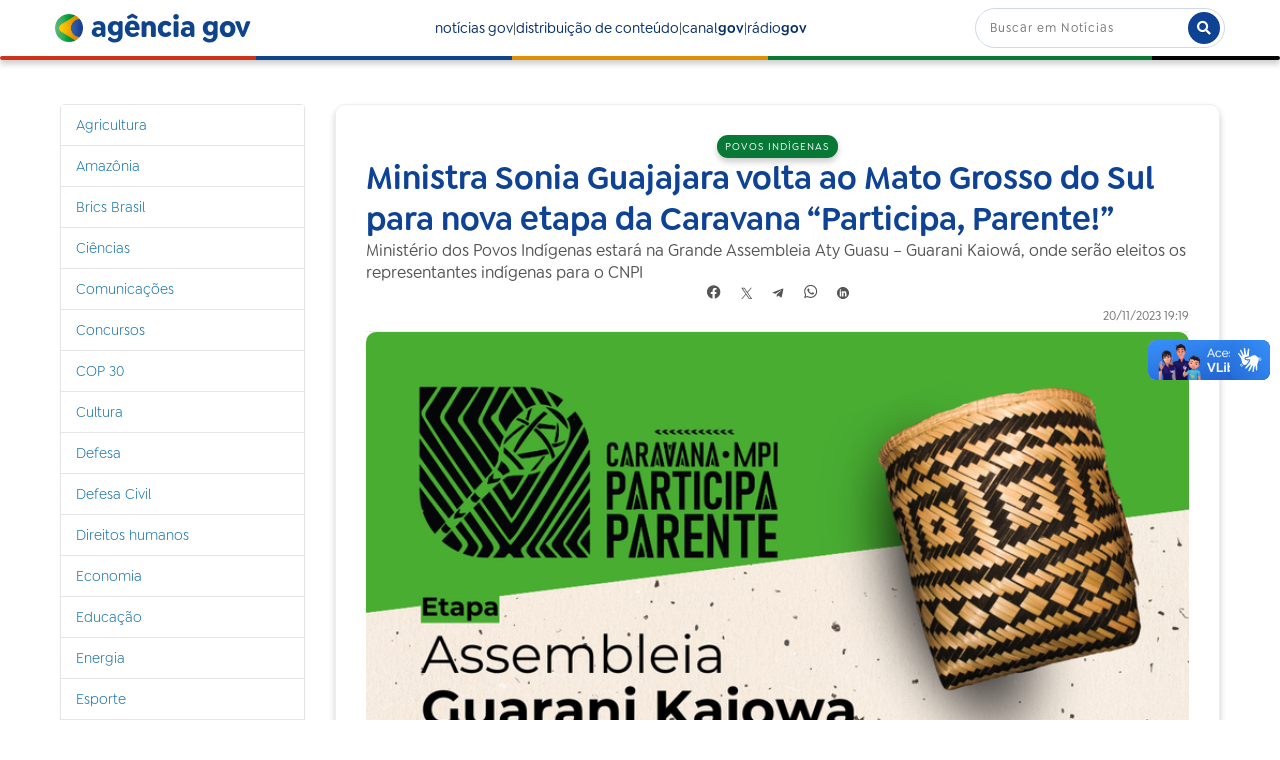

--- FILE ---
content_type: text/html;charset=utf-8
request_url: https://agenciagov.ebc.com.br/noticias/202311/ministra-sonia-guajajara-volta-ao-mato-grosso-do-sul-para-nova-etapa-da-caravana-201cparticipa-parente-201d
body_size: 13321
content:
<!DOCTYPE html>
<html xmlns="http://www.w3.org/1999/xhtml" lang="pt-br" xml:lang="pt-br">
  <head><meta http-equiv="Content-Type" content="text/html; charset=UTF-8" />
    <!-- Google Tag Manager -->
    <script>(function(w,d,s,l,i){w[l]=w[l]||[];w[l].push({'gtm.start':
    new Date().getTime(),event:'gtm.js'});var f=d.getElementsByTagName(s)[0],
    j=d.createElement(s),dl=l!='dataLayer'?'&l='+l:'';j.async=true;j.src=
    'https://www.googletagmanager.com/gtm.js?id='+i+dl;f.parentNode.insertBefore(j,f);
    })(window,document,'script','dataLayer','GTM-M3VLKN3J');</script>
    <!-- End Google Tag Manager -->

    <title>Ministra Sonia Guajajara volta ao Mato Grosso do Sul para nova etapa da Caravana “Participa, Parente!” — Agência Gov</title>

    <link rel="shortcut icon" type="image/x-icon" href="/++plone++ebc.agenciagov.images/favicon.ico" />
    <link rel="apple-touch-icon" href="/++plone++ebc.agenciagov.images/apple-touch-icon.png" />
    <link rel="icon" type="image/png" sizes="192x192" href="/++plone++ebc.agenciagov.images/android-chrome-192x192.png" />
    <link rel="icon" type="image/png" sizes="512x512" href="/++plone++ebc.agenciagov.images/android-chrome-512x512.png" />

    <link href="/++plone++ebc.agenciagov.stylesheets/styles.css?v1" rel="stylesheet" />  
    <link href="/++plone++ebc.agenciagov.stylesheets/cop30.css?v1" rel="stylesheet" />  
    <link rel="stylesheet" href="https://cdnjs.cloudflare.com/ajax/libs/font-awesome/5.15.3/css/all.min.css" />
    <link href="/++theme++agencia-gov/custom.css?v20" rel="stylesheet" />  
    <meta name="google-site-verification" content="kst8lSYXx3KG3pFCEF57a5-ktngCk4j-bfBIO7CBV_Q" />
    
    <script type="text/javascript">
    (function(c,l,a,r,i,t,y){
      c[a]=c[a]||function(){(c[a].q=c[a].q||[]).push(arguments)};
      t=l.createElement(r);t.async=1;t.src="https://www.clarity.ms/tag/"+i;
      y=l.getElementsByTagName(r)[0];y.parentNode.insertBefore(t,y);
    })(window, document, "clarity", "script", "nmo4frfe0c");
</script>
  <meta name="twitter:card" content="summary" /><meta property="og:site_name" content="Agência Gov" /><meta property="og:title" content="Ministra Sonia Guajajara volta ao Mato Grosso do Sul para nova etapa da Caravana “Participa, Parente!”" /><meta property="og:type" content="website" /><meta property="og:description" content="Ministério dos Povos Indígenas estará na Grande Assembleia Aty Guasu – Guarani Kaiowá, onde serão eleitos os representantes indígenas para o CNPI" /><meta property="og:url" content="https://agenciagov.ebc.com.br/noticias/202311/ministra-sonia-guajajara-volta-ao-mato-grosso-do-sul-para-nova-etapa-da-caravana-201cparticipa-parente-201d" /><meta property="og:image" content="https://agenciagov.ebc.com.br/noticias/202311/ministra-sonia-guajajara-volta-ao-mato-grosso-do-sul-para-nova-etapa-da-caravana-201cparticipa-parente-201d/@@download/image/2b21900f-7e63-4804-a247-7989ba0341e2.png" /><meta property="og:image:type" content="image/png" /><meta name="description" content="Ministério dos Povos Indígenas estará na Grande Assembleia Aty Guasu – Guarani Kaiowá, onde serão eleitos os representantes indígenas para o CNPI" /><meta name="DC.description" content="Ministério dos Povos Indígenas estará na Grande Assembleia Aty Guasu – Guarani Kaiowá, onde serão eleitos os representantes indígenas para o CNPI" /><meta name="DC.date.created" content="2023-11-20T19:11:01-03:00" /><meta name="DC.date.modified" content="2023-11-20T19:34:57-03:00" /><meta name="DC.type" content="Noticia" /><meta name="DC.format" content="text/plain" /><meta name="DC.language" content="pt-br" /><meta name="DC.date.valid_range" content="2023/11/20 - " /><meta name="viewport" content="width=device-width, initial-scale=1.0" /><meta name="generator" content="Plone - http://plone.com" /><link rel="stylesheet" href="https://agenciagov.ebc.com.br/++plone++production/++unique++2025-04-07T22:03:25.585699/default.css" data-bundle="production" /><link rel="stylesheet" href="https://agenciagov.ebc.com.br/++plone++static/++unique++2023-08-17%2010%3A20%3A58/plone-fontello-compiled.css" data-bundle="plone-fontello" /><link rel="stylesheet" href="https://agenciagov.ebc.com.br/++plone++static/++unique++2023-08-17%2010%3A20%3A58/plone-glyphicons-compiled.css" data-bundle="plone-glyphicons" /><link rel="stylesheet" href="https://agenciagov.ebc.com.br//++theme++agencia-gov/less/barceloneta-compiled.css" data-bundle="diazo" /><link rel="canonical" href="https://agenciagov.ebc.com.br/noticias/202311/ministra-sonia-guajajara-volta-ao-mato-grosso-do-sul-para-nova-etapa-da-caravana-201cparticipa-parente-201d" /><link rel="search" href="https://agenciagov.ebc.com.br/@@search" title="Buscar neste site" /><script>PORTAL_URL = 'https://agenciagov.ebc.com.br';</script><script type="text/javascript" src="https://agenciagov.ebc.com.br/++plone++production/++unique++2025-04-07T22:03:25.585699/default.js" data-bundle="production"></script>
                              <script>!function(a){var e="https://s.go-mpulse.net/boomerang/",t="addEventListener";if("False"=="True")a.BOOMR_config=a.BOOMR_config||{},a.BOOMR_config.PageParams=a.BOOMR_config.PageParams||{},a.BOOMR_config.PageParams.pci=!0,e="https://s2.go-mpulse.net/boomerang/";if(window.BOOMR_API_key="R7WQE-W7S8M-TL2AG-4YP37-KUGD5",function(){function n(e){a.BOOMR_onload=e&&e.timeStamp||(new Date).getTime()}if(!a.BOOMR||!a.BOOMR.version&&!a.BOOMR.snippetExecuted){a.BOOMR=a.BOOMR||{},a.BOOMR.snippetExecuted=!0;var i,_,o,r=document.createElement("iframe");if(a[t])a[t]("load",n,!1);else if(a.attachEvent)a.attachEvent("onload",n);r.src="javascript:void(0)",r.title="",r.role="presentation",(r.frameElement||r).style.cssText="width:0;height:0;border:0;display:none;",o=document.getElementsByTagName("script")[0],o.parentNode.insertBefore(r,o);try{_=r.contentWindow.document}catch(O){i=document.domain,r.src="javascript:var d=document.open();d.domain='"+i+"';void(0);",_=r.contentWindow.document}_.open()._l=function(){var a=this.createElement("script");if(i)this.domain=i;a.id="boomr-if-as",a.src=e+"R7WQE-W7S8M-TL2AG-4YP37-KUGD5",BOOMR_lstart=(new Date).getTime(),this.body.appendChild(a)},_.write("<bo"+'dy onload="document._l();">'),_.close()}}(),"".length>0)if(a&&"performance"in a&&a.performance&&"function"==typeof a.performance.setResourceTimingBufferSize)a.performance.setResourceTimingBufferSize();!function(){if(BOOMR=a.BOOMR||{},BOOMR.plugins=BOOMR.plugins||{},!BOOMR.plugins.AK){var e=""=="true"?1:0,t="",n="aodgdwqxfuxm22lvrm7q-f-e8885bd64-clientnsv4-s.akamaihd.net",i="false"=="true"?2:1,_={"ak.v":"39","ak.cp":"1578027","ak.ai":parseInt("598078",10),"ak.ol":"0","ak.cr":8,"ak.ipv":4,"ak.proto":"http/1.1","ak.rid":"912a5bf8","ak.r":47370,"ak.a2":e,"ak.m":"dscb","ak.n":"essl","ak.bpcip":"3.134.97.0","ak.cport":42194,"ak.gh":"23.208.24.77","ak.quicv":"","ak.tlsv":"tls1.3","ak.0rtt":"","ak.0rtt.ed":"","ak.csrc":"-","ak.acc":"bbr","ak.t":"1769311039","ak.ak":"hOBiQwZUYzCg5VSAfCLimQ==TdNmGHwBhqu9f5hA/lbsW3KQNVTW/myS5z+GFlQb3ytu3YBG0BlK8ZM4h4WIv/z8AdDusGis14DKm8w/sLvff0PsE30K8pm/qrwkW2ubXcDhJsNV/RmKCY7TpX9ayylBSfxTGjA/kVtg7ZELbPvMisD+IW4rtymoD9AHG0S86ZjmB2ATXc+FZgW8hkCje+dhJ/2AGr+tI3E1fmLNI3Chup3t+wxUupb8PsNzo66piIeZ+SxNm5nvsD1ix/C5isRaPItTpLOluoXVemVL2xWtX8881C/qSBM3FOEKJW4+Ggvfqj9O5wKldw776W+l35hY5D466scvUDGkt4oXg+XF/N/Kkcse8oE0xYg+40UmLfVXKX+ygWlEaO7k67rcuYOTvxMeCfNQOO1YdK9a+HEY3XUGbgWeWrnp/wgpd7b0Dug=","ak.pv":"92","ak.dpoabenc":"","ak.tf":i};if(""!==t)_["ak.ruds"]=t;var o={i:!1,av:function(e){var t="http.initiator";if(e&&(!e[t]||"spa_hard"===e[t]))_["ak.feo"]=void 0!==a.aFeoApplied?1:0,BOOMR.addVar(_)},rv:function(){var a=["ak.bpcip","ak.cport","ak.cr","ak.csrc","ak.gh","ak.ipv","ak.m","ak.n","ak.ol","ak.proto","ak.quicv","ak.tlsv","ak.0rtt","ak.0rtt.ed","ak.r","ak.acc","ak.t","ak.tf"];BOOMR.removeVar(a)}};BOOMR.plugins.AK={akVars:_,akDNSPreFetchDomain:n,init:function(){if(!o.i){var a=BOOMR.subscribe;a("before_beacon",o.av,null,null),a("onbeacon",o.rv,null,null),o.i=!0}return this},is_complete:function(){return!0}}}}()}(window);</script></head>
  <body id="visual-portal-wrapper" class="frontend icons-off portaltype-noticia section-noticias site-agenciagov subsection-202311 subsection-202311-ministra-sonia-guajajara-volta-ao-mato-grosso-do-sul-para-nova-etapa-da-caravana-201cparticipa-parente-201d template-noticia_view thumbs-on userrole-anonymous viewpermission-none" dir="ltr" data-base-url="https://agenciagov.ebc.com.br/noticias/202311/ministra-sonia-guajajara-volta-ao-mato-grosso-do-sul-para-nova-etapa-da-caravana-201cparticipa-parente-201d" data-view-url="https://agenciagov.ebc.com.br/noticias/202311/ministra-sonia-guajajara-volta-ao-mato-grosso-do-sul-para-nova-etapa-da-caravana-201cparticipa-parente-201d" data-portal-url="https://agenciagov.ebc.com.br" data-i18ncatalogurl="https://agenciagov.ebc.com.br/plonejsi18n" data-pat-pickadate="{&quot;date&quot;: {&quot;selectYears&quot;: 200}, &quot;time&quot;: {&quot;interval&quot;: 5 } }" data-pat-plone-modal="{&quot;actionOptions&quot;: {&quot;displayInModal&quot;: false}}"><div class="outer-wrapper">
      <header id="content-header">
        <div class="container">
          
      <header class="site-header">
    <div class="cabecalho">
        <a class="box-logo" href="https://agenciagov.ebc.com.br">
            <div class="img-logo"></div>
            <div class="texto-logo">agência gov</div>
        </a>
        <div class="menu">
            <a class="link-menu" href="https://agenciagov.ebc.com.br/noticias">notícias gov</a>|
            <a class="link-menu" href="https://agenciagov.ebc.com.br/distribuicao">distribuição de conteúdo</a>|
            <a href="https://canalgov.ebc.com.br/" class="link-menu" target="_blank">canal<b>gov</b></a> |
            <a href="https://radiogov.ebc.com.br/" class="link-menu" target="_blank">rádio<b>gov</b></a>             
        </div>

        <div class="mobile-container">
            <div class="header-mobile">
                <div class="header-principal">
                    <div class="menu-mobile-btn" onclick="openMenu()">
                        <span class="menu-icon"></span>
                    </div>

                    <button id="pesquisa-btn" class="pesquisa-mob-btn" title="Buscar">
                        <i class="fas fa-search"></i>
                        <i class="fas fa-times"></i>
                    </button>
                </div>

                <div id="header-busca" class="header-busca">

                    <div class="search-bar-mobile barra-pesquisa-site">
                        <div id="portal-searchbox">

                            
                                <form id="searchGadget_form" action="/agenciagov/@@search" role="search">
                                    <input type="hidden" name="path" value="/agenciagov/noticias" />
                                    <div class="LSBox">
                                        <label class="hiddenStructure" for="searchGadget">Busca</label>

                                        <input name="SearchableText" type="text" size="18" value="" id="searchGadget" title="Buscar no Site" class="searchField" placeholder="Buscar em Notícias" />

                                        <button type="submit" title="Buscar">buscar</button>
                                    </div>
                                </form>
                            

                        </div>
                    </div>
                </div>

                <div class="search-bar search-bar-desktop">
                    <div id="portal-searchbox">

                        
                            <form id="searchGadget_form" role="search" action="https://agenciagov.ebc.com.br/@@search">
                                <input type="hidden" name="path" value="/agenciagov/noticias" />
                                <div class="LSBox">
                                    <label class="hiddenStructure" for="searchGadget">Busca</label>

                                    <input name="SearchableText" type="text" size="18" value="" id="searchGadget" title="Buscar no Site" class="searchField" placeholder="Buscar em Notícias" />

                                    <button type="submit" title="Buscar"><i class="fa fa-search"></i></button>
                                </div>
                            </form>
                        

                    </div>
                </div>
            </div>

            <div class="menu-mobile-list" id="menu-mobile-list">
                <div class="menu-mobile-content">
                    <a class="menu-mobile-item" href="https://agenciagov.ebc.com.br/noticias">notícias gov</a>
                    <a href="https://canalgov.ebc.com.br/" class="menu-mobile-item">canal gov</a>
                    <a href="https://radiogov.ebc.com.br/" class="menu-mobile-item">rádio gov</a>
                    <a class="menu-mobile-item" href="https://agenciagov.ebc.com.br/distribuicao">distribuição de conteúdo</a>
                </div>
            </div>
        </div>

    </div>

    <div class="linha-divisoria"></div>

</header>

<div id="portal-header">
    <div id="portal-anontools">
  <ul>
    <li>
      
          <a title="Acessar" href="https://agenciagov.ebc.com.br/login" id="personaltools-login" class="pat-plone-modal" data-pat-plone-modal="{&quot;prependContent&quot;: &quot;.portalMessage&quot;, &quot;title&quot;: &quot;Acessar&quot;, &quot;width&quot;: &quot;26em&quot;, &quot;actionOptions&quot;: {&quot;redirectOnResponse&quot;: true}}">Acessar</a>
      
    </li>
  </ul>
</div>





</div>

    
          
        </div>
      </header>
      <div id="mainnavigation-wrapper">
        <div id="mainnavigation"></div>
      </div>
      
      <div id="above-content-wrapper">
          <div id="viewlet-above-content"></div>
      </div>
      <div class="container">
        <div class="row">
          <aside id="global_statusmessage">
      

      <div>
      </div>
    </aside>
        </div>
        <main id="main-container" class="row row-offcanvas row-offcanvas-right">
          

    

    <div class="col-xs-12 col-sm-12 col-md-9 col-md-push-3">
      <div class="row">
        <div class="col-xs-12 col-sm-12">
          <article id="content">

          


            <section class="conteudo-noticia">
                <div class="tema tema-noticia">Povos indígenas</div>
                <h1 class="titulo-noticia-conteudo">Ministra Sonia Guajajara volta ao Mato Grosso do Sul para nova etapa da Caravana “Participa, Parente!”</h1>
                <p class="resumo-noticia-conteudo">Ministério dos Povos Indígenas estará na Grande Assembleia Aty Guasu – Guarani Kaiowá, onde serão eleitos os representantes indígenas para o CNPI</p>

                <footer class="title">
                  <span>Compartilhar</span>
                  <nav class="compartilhar-btns">
                      <!--facebook-->
                      <a href="https://facebook.com/sharer.php?text=É notícia na AGÊNCIA GOV&amp;u=https://agenciagov.ebc.com.br/noticias/202311/ministra-sonia-guajajara-volta-ao-mato-grosso-do-sul-para-nova-etapa-da-caravana-201cparticipa-parente-201d" target="_blank">
                        <svg width="16" height="15" viewbox="0 0 13 12" fill="none" xmlns="http://www.w3.org/2000/svg" class="compartilhar-btns">
                          <path d="M5.344 7.936V11.776C2.368 11.296 0.352 8.512 0.832 5.536C1.312 2.56 4.128 0.544 7.088 1.04C10.064 1.504 12.08 4.304 11.6 7.28C11.216 9.6 9.392 11.408 7.088 11.776V7.936H8.352L8.608 6.4H7.088V5.376C7.04 4.96 7.36 4.592 7.776 4.544H7.952H8.608V3.2C8.224 3.136 7.824 3.088 7.424 3.088C6.864 3.056 6.336 3.248 5.92 3.632C5.52 4.064 5.312 4.624 5.344 5.216V6.4H3.92V7.936H5.344Z" fill="#C2C2C2"></path>
                        </svg>
                      </a>
                      <!--twitter-->
                      <a href="https://twitter.com/intent/tweet?text=É notícia na AGÊNCIA GOV: https://agenciagov.ebc.com.br/noticias/202311/ministra-sonia-guajajara-volta-ao-mato-grosso-do-sul-para-nova-etapa-da-caravana-201cparticipa-parente-201d" target="_blank">
                        <svg width="12" height="12" viewbox="0 0 12 12" fill="none" xmlns="http://www.w3.org/2000/svg" class="compartilhar-btns">
                          <path d="M10.832 0.799999L6.768 5.536L11.184 12H7.92L4.944 7.648L1.216 12H0.256L4.528 7.04L0.256 0.799999H3.52L6.336 4.912L9.872 0.799999H10.832ZM1.76 1.584L8.336 11.216H9.696L3.104 1.584H1.76Z" fill="#C2C2C2"></path>
                        </svg>
                      </a>
                      <!--telegram-->
                      <a href="https://t.me/share/url?url=https://agenciagov.ebc.com.br/noticias/202311/ministra-sonia-guajajara-volta-ao-mato-grosso-do-sul-para-nova-etapa-da-caravana-201cparticipa-parente-201d&amp;text=É notícia na AGÊNCIA GOV: Ministra Sonia Guajajara volta ao Mato Grosso do Sul para nova etapa da Caravana “Participa, Parente!”" target="blank">
                        <svg xmlns="http://www.w3.org/2000/svg" width="12" height="12" viewbox="0 0 12 12" fill="none" class="compartilhar-btns">
                          <path d="M11.3599 2.3023L9.73294 9.97503C9.61019 10.5166 9.29008 10.6513 8.83519 10.3962L6.35625 8.56948L5.16014 9.71994C5.02781 9.85229 4.91707 9.96303 4.66195 9.96303L4.84003 7.4383L9.43451 3.28665C9.63426 3.10857 9.39119 3.00987 9.12403 3.18798L3.44414 6.7644L0.998881 5.99907C0.466991 5.83299 0.457381 5.46716 1.10958 5.21206L10.674 1.52733C11.1168 1.36128 11.5043 1.62598 11.3599 2.3023Z" fill="white"></path>
                        </svg>
                      </a>
                      <!--whatsapp-->
                      <a href="https://api.whatsapp.com/send?text=É notícia na AGÊNCIA GOV%0a%0aAcesse o link: https://agenciagov.ebc.com.br/noticias/202311/ministra-sonia-guajajara-volta-ao-mato-grosso-do-sul-para-nova-etapa-da-caravana-201cparticipa-parente-201d" target="blank">
                        <svg xmlns="http://www.w3.org/2000/svg" width="15" height="15" viewbox="0 0 12 12" fill="none" class="compartilhar-btns">
                          <g opacity="1" clip-path="url(#clip0_457_18)">
                          <path fill-rule="evenodd" clip-rule="evenodd" d="M9.81713 2.26775C8.83262 1.28213 7.5234 0.739097 6.1285 0.738525C3.25439 0.738525 0.91516 3.07757 0.914038 5.95257C0.913636 6.87162 1.15375 7.76866 1.61008 8.55943L0.870308 11.2615L3.63456 10.5364C4.39618 10.9518 5.25371 11.1708 6.12643 11.1711H6.12854C6.12837 11.1711 6.12871 11.1711 6.12854 11.1711C9.00236 11.1711 11.3418 8.8318 11.343 5.95674C11.3435 4.56342 10.8016 3.25333 9.81713 2.26775ZM6.12852 10.2904H6.12677C5.3491 10.2901 4.58632 10.0812 3.92089 9.68632L3.76264 9.5924L2.12229 10.0227L2.56015 8.42337L2.45709 8.25937C2.02325 7.56934 1.79413 6.77178 1.79446 5.95286C1.7954 3.56328 3.73968 1.61921 6.13028 1.61921C7.28788 1.61957 8.37608 2.07099 9.19436 2.8902C10.0126 3.70941 10.463 4.79833 10.4625 5.95638C10.4616 8.34615 8.51735 10.2904 6.12852 10.2904Z" fill="white"></path>
                          <path fill-rule="evenodd" clip-rule="evenodd" d="M8.50583 7.04446C8.37555 6.97924 7.73496 6.66409 7.61554 6.62058C7.49612 6.5771 7.40925 6.55536 7.3224 6.68579C7.23556 6.8162 6.98586 7.10969 6.90985 7.19667C6.83386 7.28358 6.75783 7.29452 6.62757 7.22924C6.49729 7.16403 6.07747 7.02647 5.57982 6.58258C5.19247 6.23708 4.931 5.81044 4.85497 5.67997C4.77898 5.54957 4.84688 5.47906 4.91212 5.41408C4.97073 5.35568 5.04242 5.26191 5.10757 5.18582C5.1727 5.10976 5.19442 5.05537 5.23785 4.96848C5.28129 4.8815 5.25959 4.80541 5.22699 4.74022C5.19442 4.675 4.93386 4.0337 4.82529 3.77277C4.7195 3.51875 4.6121 3.55317 4.53211 3.54913C4.45623 3.54534 4.36926 3.54456 4.28241 3.54456C4.19556 3.54456 4.05438 3.57717 3.93498 3.70758C3.81556 3.83803 3.47895 4.15327 3.47895 4.79451C3.47895 5.43584 3.94582 6.05538 4.01097 6.14232C4.0761 6.22931 4.92971 7.54528 6.2367 8.10965C6.54756 8.24391 6.79025 8.32407 6.97946 8.38409C7.29159 8.48328 7.57562 8.46927 7.80011 8.43572C8.05045 8.39832 8.57098 8.12055 8.67955 7.81624C8.78813 7.51186 8.78813 7.25096 8.75553 7.19665C8.72298 7.14231 8.63611 7.10969 8.50583 7.04446Z" fill="white"></path>
                          </g>
                          <defs>
                          <clippath id="clip0_457_18">
                          <rect width="15" height="15" fill="white"></rect>
                          </clippath>
                          </defs>
                        </svg>
                      </a>
                      <!--linkedin-->
                      <a href="https://www.linkedin.com/shareArticle?mini=true&amp;url=https://agenciagov.ebc.com.br/noticias/202311/ministra-sonia-guajajara-volta-ao-mato-grosso-do-sul-para-nova-etapa-da-caravana-201cparticipa-parente-201d&amp;title=Ministra Sonia Guajajara volta ao Mato Grosso do Sul para nova etapa da Caravana “Participa, Parente!”&amp;summary=Ministério dos Povos Indígenas estará na Grande Assembleia Aty Guasu – Guarani Kaiowá, onde serão eleitos os representantes indígenas para o CNPI&amp;source=Agência Gov" target="_blank">
                        <svg xmlns="http://www.w3.org/2000/svg" width="12" height="12" viewbox="0 0 12 12" fill="none" class="compartilhar-btns">
                          <g clip-path="url(#clip0_467_8)">
                            <path fill-rule="evenodd" clip-rule="evenodd" d="M12 6C12 9.31371 9.31371 12 6 12C2.68629 12 0 9.31371 0 6C0 2.68629 2.68629 0 6 0C9.31371 0 12 2.68629 12 6ZM2.625 9.375V4.125H4.125V9.375H2.625ZM7.68713 4.125C6.6405 4.125 6.4605 4.50675 6.375 4.875V4.125H4.875V9.375H6.375V6.375C6.375 5.88863 6.63863 5.625 7.125 5.625C7.59975 5.625 7.875 5.883 7.875 6.375V9.375H9.375V6.75C9.375 5.25 9.17963 4.125 7.68713 4.125ZM4.125 3C4.125 3.41421 3.78921 3.75 3.375 3.75C2.96079 3.75 2.625 3.41421 2.625 3C2.625 2.58579 2.96079 2.25 3.375 2.25C3.78921 2.25 4.125 2.58579 4.125 3Z" fill="white"></path>
                          </g>
                          <defs>
                            <clippath id="clip0_467_8">
                              <rect width="12" height="12" fill="white"></rect>
                            </clippath>
                          </defs>
                        </svg>
                      </a>
                  </nav>
                </footer>

                <div class="assinatura-e-data">
                    <div class="assinatura-noticia-conteudo"></div>
                    <div class="data-publicacao data-publicacao-v2" id="data-publicacao">20/11/2023 19:19</div>
                </div>
                <span class="linha-divisoria-conteudo"></span>

                <div class="foto-com-creditos">
                    <img src="https://agenciagov.ebc.com.br/noticias/202311/ministra-sonia-guajajara-volta-ao-mato-grosso-do-sul-para-nova-etapa-da-caravana-201cparticipa-parente-201d/@@images/a7cc1b23-5039-4b91-9de0-e069209ac9f2.png" alt="Ministra Sonia Guajajara volta ao Mato Grosso do Sul para nova etapa da Caravana “Participa, Parente!”" title="Ministra Sonia Guajajara volta ao Mato Grosso do Sul para nova etapa da Caravana “Participa, Parente!”" height="512" width="768" />
                    
                    <div class="legenda-foto"></div>
                </div>

                <div class="texto-conteudo"><div>
<p dir="ltr"> </p>
<p dir="ltr">De 21 a 26 de novembro, a Caravana “Participa, Parente!” estará em Caarapó, Mato Grosso do Sul, na ocasião da Grande Assembleia Aty Guasu. A ministra Sonia Guajajara estará presente no evento, no dia 24 de novembro, onde cerca de 1000 indígenas também estarão presentes terão a oportunidade de expressar seus posicionamentos em relação às políticas indigenistas e votarão para eleger seus representantes que vão compor o Conselho Nacional de Política Indigenista. Esta é mais uma edição de uma série de sete encontros em seis estados, com o objetivo de eleger e/ou validar os representantes indígenas para participar ativamente na definição e acompanhamento das políticas indigenistas.</p>
<p dir="ltr">O CNPI desempenha um papel fundamental, propondo objetivos e princípios para políticas públicas destinadas aos povos indígenas, acompanhando a execução do Orçamento Geral da União, apoiando eventos organizados pelos povos indígenas e monitorando ameaças ou violações de direitos. A Caravana “Participa, Parente!” já esteve em Mato Grosso do Sul, na Grande Assembleia do Povo Terena, e em Santa Catarina, na assembleia da Articulação dos Povos Indígenas da Região Sul – ArpinSul, elegendo seus representantes.</p>
<p dir="ltr">Além disso, outras organizações indígenas em diferentes regiões realizarão encontros nas próximas semanas, contribuindo para a eleição total de 30 representantes dos povos e organizações indígenas no CNPI.</p>
<h5><em>Por: Ministério dos Povos Indígenas</em></h5>
</div></div>
                <!--<span class="materia-original" tal:content="python:'Por: ' + context.site_original if context.site_original else ''"></span>-->
                <a class="materia-original" target="_blank" href="https://www.gov.br/povosindigenas/pt-br/assuntos/noticias/2023/11/ministra-sonia-guajajara-volta-ao-mato-grosso-do-sul-para-nova-etapa-da-caravana-201cparticipa-parente-201d">Link: https://www.gov.br/povosindigenas/pt-br/assuntos/noticias/2023/11/ministra-sonia-guajajara-volta-ao-mato-grosso-do-sul-para-nova-etapa-da-caravana-201cparticipa-parente-201d</a>
                <span class="linha-divisoria-conteudo" style="margin-top: 16px;"></span>
                <br />
                <b style="margin-bottom: 16px;">A reprodução é gratuita desde que citada a fonte</b>
                <br />
                
                <meta property="og:title" content="Ministra Sonia Guajajara volta ao Mato Grosso do Sul para nova etapa da Caravana “Participa, Parente!”" />
                <meta property="og:description" content="Ministério dos Povos Indígenas estará na Grande Assembleia Aty Guasu – Guarani Kaiowá, onde serão eleitos os representantes indígenas para o CNPI" />
                <meta property="og:url" content="https://agenciagov.ebc.com.br/noticias/202311/ministra-sonia-guajajara-volta-ao-mato-grosso-do-sul-para-nova-etapa-da-caravana-201cparticipa-parente-201d" />
                <meta property="og:image" content="https://agenciagov.ebc.com.br/noticias/202311/ministra-sonia-guajajara-volta-ao-mato-grosso-do-sul-para-nova-etapa-da-caravana-201cparticipa-parente-201d/@@images/image/preview" />
            </section>



        </article>
        </div>
      </div>
      <footer class="row">
        <div class="col-xs-12 col-sm-12">
          <div id="viewlet-below-content">




</div>
        </div>
      </footer>
    </div>
  
          <div class="col-xs-12 col-sm-12 col-md-3 col-md-pull-9 sidebar-offcanvas">
        <aside id="portal-column-one">
          <div class="portletWrapper" id="portletwrapper-706c6f6e652e6c656674636f6c756d6e0a636f6e746578740a2f6167656e636961676f760a6e617669676174696f6e" data-portlethash="706c6f6e652e6c656674636f6c756d6e0a636f6e746578740a2f6167656e636961676f760a6e617669676174696f6e">
<aside class="portlet portletNavigationTree">

    <header class="portletHeader hiddenStructure">
        <a href="https://agenciagov.ebc.com.br/sitemap" class="tile">Navegação</a>
    </header>

    <nav class="portletContent lastItem">
        <ul class="navTree navTreeLevel0">
            
            



<li class="navTreeItem visualNoMarker navTreeFolderish section-agricultura">

    

        <a href="https://agenciagov.ebc.com.br/noticias/agricultura" title="" class="state-published navTreeFolderish ">

             

            

            Agricultura
        </a>
        

    
</li>

<li class="navTreeItem visualNoMarker navTreeFolderish section-amazonia">

    

        <a href="https://agenciagov.ebc.com.br/noticias/amazonia" title="" class="state-published navTreeFolderish ">

             

            

            Amazônia
        </a>
        

    
</li>

<li class="navTreeItem visualNoMarker navTreeFolderish section-brics-brasil">

    

        <a href="https://agenciagov.ebc.com.br/noticias/brics-brasil" title="" class="state-published navTreeFolderish ">

             

            

            Brics Brasil
        </a>
        

    
</li>

<li class="navTreeItem visualNoMarker navTreeFolderish section-ciencias">

    

        <a href="https://agenciagov.ebc.com.br/noticias/ciencias" title="" class="state-published navTreeFolderish ">

             

            

            Ciências
        </a>
        

    
</li>

<li class="navTreeItem visualNoMarker navTreeFolderish section-comunicacoes">

    

        <a href="https://agenciagov.ebc.com.br/noticias/comunicacoes" title="" class="state-published navTreeFolderish ">

             

            

            Comunicações
        </a>
        

    
</li>

<li class="navTreeItem visualNoMarker navTreeFolderish section-concursos">

    

        <a href="https://agenciagov.ebc.com.br/noticias/concursos" title="" class="state-published navTreeFolderish ">

             

            

            Concursos
        </a>
        

    
</li>

<li class="navTreeItem visualNoMarker navTreeFolderish section-cop30">

    

        <a href="https://agenciagov.ebc.com.br/noticias/cop30" title="" class="state-published navTreeFolderish ">

             

            

            COP 30
        </a>
        

    
</li>

<li class="navTreeItem visualNoMarker navTreeFolderish section-cultura">

    

        <a href="https://agenciagov.ebc.com.br/noticias/cultura" title="" class="state-published navTreeFolderish ">

             

            

            Cultura
        </a>
        

    
</li>

<li class="navTreeItem visualNoMarker navTreeFolderish section-defesa">

    

        <a href="https://agenciagov.ebc.com.br/noticias/defesa" title="" class="state-published navTreeFolderish ">

             

            

            Defesa
        </a>
        

    
</li>

<li class="navTreeItem visualNoMarker navTreeFolderish section-defesa-civil">

    

        <a href="https://agenciagov.ebc.com.br/noticias/defesa-civil" title="" class="state-published navTreeFolderish ">

             

            

            Defesa Civil
        </a>
        

    
</li>

<li class="navTreeItem visualNoMarker navTreeFolderish section-direitos-humanos">

    

        <a href="https://agenciagov.ebc.com.br/noticias/direitos-humanos" title="" class="state-published navTreeFolderish ">

             

            

            Direitos humanos
        </a>
        

    
</li>

<li class="navTreeItem visualNoMarker navTreeFolderish section-economia">

    

        <a href="https://agenciagov.ebc.com.br/noticias/economia" title="" class="state-published navTreeFolderish ">

             

            

            Economia
        </a>
        

    
</li>

<li class="navTreeItem visualNoMarker navTreeFolderish section-educacao">

    

        <a href="https://agenciagov.ebc.com.br/noticias/educacao" title="" class="state-published navTreeFolderish ">

             

            

            Educação
        </a>
        

    
</li>

<li class="navTreeItem visualNoMarker navTreeFolderish section-energia">

    

        <a href="https://agenciagov.ebc.com.br/noticias/energia" title="" class="state-published navTreeFolderish ">

             

            

            Energia
        </a>
        

    
</li>

<li class="navTreeItem visualNoMarker navTreeFolderish section-esporte">

    

        <a href="https://agenciagov.ebc.com.br/noticias/esporte" title="" class="state-published navTreeFolderish ">

             

            

            Esporte
        </a>
        

    
</li>

<li class="navTreeItem visualNoMarker navTreeFolderish section-g20-brasil">

    

        <a href="https://agenciagov.ebc.com.br/noticias/g20-brasil" title="" class="state-published navTreeFolderish ">

             

            

            G20 Brasil
        </a>
        

    
</li>

<li class="navTreeItem visualNoMarker navTreeFolderish section-gestao">

    

        <a href="https://agenciagov.ebc.com.br/noticias/gestao" title="" class="state-published navTreeFolderish ">

             

            

            Gestão
        </a>
        

    
</li>

<li class="navTreeItem visualNoMarker navTreeFolderish section-habitacao">

    

        <a href="https://agenciagov.ebc.com.br/noticias/habitacao" title="" class="state-published navTreeFolderish ">

             

            

            Habitação
        </a>
        

    
</li>

<li class="navTreeItem visualNoMarker navTreeFolderish section-igualdade-racial">

    

        <a href="https://agenciagov.ebc.com.br/noticias/igualdade-racial" title="" class="state-published navTreeFolderish ">

             

            

            Igualdade racial
        </a>
        

    
</li>

<li class="navTreeItem visualNoMarker navTreeFolderish section-infraestrutura">

    

        <a href="https://agenciagov.ebc.com.br/noticias/infraestrutura" title="" class="state-published navTreeFolderish ">

             

            

            Infraestrutura
        </a>
        

    
</li>

<li class="navTreeItem visualNoMarker navTreeFolderish section-justica">

    

        <a href="https://agenciagov.ebc.com.br/noticias/justica" title="" class="state-published navTreeFolderish ">

             

            

            Justiça
        </a>
        

    
</li>

<li class="navTreeItem visualNoMarker navTreeFolderish section-meio-ambiente">

    

        <a href="https://agenciagov.ebc.com.br/noticias/meio-ambiente" title="" class="state-published navTreeFolderish ">

             

            

            Meio ambiente
        </a>
        

    
</li>

<li class="navTreeItem visualNoMarker navTreeFolderish section-mulheres">

    

        <a href="https://agenciagov.ebc.com.br/noticias/mulheres" title="" class="state-published navTreeFolderish ">

             

            

            Mulheres
        </a>
        

    
</li>

<li class="navTreeItem visualNoMarker navTreeFolderish section-participacao-social">

    

        <a href="https://agenciagov.ebc.com.br/noticias/participacao-social" title="" class="state-published navTreeFolderish ">

             

            

            Participação Social
        </a>
        

    
</li>

<li class="navTreeItem visualNoMarker navTreeFolderish section-planalto">

    

        <a href="https://agenciagov.ebc.com.br/noticias/planalto" title="" class="state-published navTreeFolderish ">

             

            

            Planalto
        </a>
        

    
</li>

<li class="navTreeItem visualNoMarker navTreeFolderish section-povos-indigenas">

    

        <a href="https://agenciagov.ebc.com.br/noticias/povos-indigenas" title="" class="state-published navTreeFolderish ">

             

            

            Povos indígenas
        </a>
        

    
</li>

<li class="navTreeItem visualNoMarker navTreeFolderish section-previdencia">

    

        <a href="https://agenciagov.ebc.com.br/noticias/previdencia" title="" class="state-published navTreeFolderish ">

             

            

            Previdência
        </a>
        

    
</li>

<li class="navTreeItem visualNoMarker navTreeFolderish section-receita-federal">

    

        <a href="https://agenciagov.ebc.com.br/noticias/receita-federal" title="" class="state-published navTreeFolderish ">

             

            

            Receita Federal
        </a>
        

    
</li>

<li class="navTreeItem visualNoMarker navTreeFolderish section-relacoes-exteriores">

    

        <a href="https://agenciagov.ebc.com.br/noticias/relacoes-exteriores" title="" class="state-published navTreeFolderish ">

             

            

            Relações exteriores
        </a>
        

    
</li>

<li class="navTreeItem visualNoMarker navTreeFolderish section-rio-grande-do-sul">

    

        <a href="https://agenciagov.ebc.com.br/noticias/rio-grande-do-sul" title="" class="state-published navTreeFolderish ">

             

            

            Rio Grande do Sul
        </a>
        

    
</li>

<li class="navTreeItem visualNoMarker navTreeFolderish section-saude">

    

        <a href="https://agenciagov.ebc.com.br/noticias/saude" title="" class="state-published navTreeFolderish ">

             

            

            Saúde
        </a>
        

    
</li>

<li class="navTreeItem visualNoMarker navTreeFolderish section-seguranca-publica">

    

        <a href="https://agenciagov.ebc.com.br/noticias/seguranca-publica" title="" class="state-published navTreeFolderish ">

             

            

            Segurança pública
        </a>
        

    
</li>

<li class="navTreeItem visualNoMarker navTreeFolderish section-social-e-politicas-publicas">

    

        <a href="https://agenciagov.ebc.com.br/noticias/social-e-politicas-publicas" title="" class="state-published navTreeFolderish ">

             

            

            Social e Políticas Públicas
        </a>
        

    
</li>

<li class="navTreeItem visualNoMarker navTreeFolderish section-tecnologia-e-telecomunicacao">

    

        <a href="https://agenciagov.ebc.com.br/noticias/tecnologia-e-telecomunicacao" title="" class="state-published navTreeFolderish ">

             

            

            Tecnologia
        </a>
        

    
</li>

<li class="navTreeItem visualNoMarker navTreeFolderish section-trabalho-e-emprego">

    

        <a href="https://agenciagov.ebc.com.br/noticias/trabalho-e-emprego" title="" class="state-published navTreeFolderish ">

             

            

            Trabalho e emprego
        </a>
        

    
</li>

<li class="navTreeItem visualNoMarker navTreeFolderish section-transportes">

    

        <a href="https://agenciagov.ebc.com.br/noticias/transportes" title="" class="state-published navTreeFolderish ">

             

            

            Transportes
        </a>
        

    
</li>

<li class="navTreeItem visualNoMarker navTreeFolderish section-turismo">

    

        <a href="https://agenciagov.ebc.com.br/noticias/turismo" title="" class="state-published navTreeFolderish ">

             

            

            Turismo
        </a>
        

    
</li>

<li class="navTreeItem visualNoMarker navTreeItemInPath navTreeFolderish section-202311">

    

        <a href="https://agenciagov.ebc.com.br/noticias/202311" title="" class="state-published navTreeItemInPath navTreeFolderish ">

             

            

            202311
        </a>
        
            <ul class="navTree navTreeLevel1">
                



<li class="navTreeItem visualNoMarker navTreeCurrentNode section-ministra-sonia-guajajara-volta-ao-mato-grosso-do">

    

        <a href="https://agenciagov.ebc.com.br/noticias/202311/ministra-sonia-guajajara-volta-ao-mato-grosso-do-sul-para-nova-etapa-da-caravana-201cparticipa-parente-201d" title="Ministério dos Povos Indígenas estará na Grande Assembleia Aty Guasu – Guarani Kaiowá, onde serão eleitos os representantes indígenas para o CNPI" class="state-published navTreeCurrentItem navTreeCurrentNode ">

             

            

            Ministra Sonia Guajajara volta ao Mato Grosso do Sul para nova etapa da Caravana “Participa, Parente!”
        </a>
        

    
</li>




            </ul>
        

    
</li>




        </ul>
    </nav>
</aside>


</div>
        </aside>
      </div>
          <div id="column2-container">
          </div>
        </main><!--/row-->
      </div><!--/container-->
    </div><!--/outer-wrapper --><footer id="portal-footer-wrapper">
        <div class="container" id="portal-footer">
          <div class="doormat row">
    
    
  </div>
          
          
          
        </div>
      </footer><!-- Inicio VLibras Widget --><!-- https://vlibras.gov.br/doc/widget/installation/webpageintegration.html --><div vw="" class="enabled">
        <div vw-access-button="" class="active"></div>
        <div vw-plugin-wrapper="">
            <div class="vw-plugin-top-wrapper"></div>
        </div>
    </div><script src="https://vlibras.gov.br/app/vlibras-plugin.js"></script><script>
        new window.VLibras.Widget('https://vlibras.gov.br/app');
    </script><!-- Fim VLibras Widget --><footer>
    <div class="linha-rodape"></div>

    <div class="rodape-superior">

        <div class="sitemap">
            <a class="pagina-menu" href="https://agenciagov.ebc.com.br/sobre">sobre</a>
            <a href="https://www.ebc.com.br/ouvidoria" class="pagina-menu" target="_blank">ouvidoria</a>
            <a class="pagina-menu" href="https://agenciagov.ebc.com.br/noticias">notícias gov</a>
            <a href="https://canalgov.ebc.com.br/" class="pagina-menu" target="_blank">canal gov</a>
            <a href="https://radiogov.ebc.com.br/" class="pagina-menu" target="_blank">rádio gov</a>
            <a class="pagina-menu" href="https://agenciagov.ebc.com.br/distribuicao">distribuição de conteúdo</a>
            <a href="https://radiogov.ebc.com.br/convocacao-de-rede" class="pagina-menu" target="_blank">rede obrigatória</a>
        </div>

        <div class="social-icons">
            Nos acompanhe nas redes!
            <ul>
                <li><a href="https://facebook.com/canalgov" target="_blank"><img src="/++plone++ebc.agenciagov.images/fb-white-icon.png" alt="icone do facebook" /></a></li>
                <li><a href="https://twitter.com/canalgov" target="_blank"><img src="/++plone++ebc.agenciagov.images/tw-white-icon.png" alt="icone do twitter" /></a></li>
                <li><a href="https://www.instagram.com/canalgov/" target="_blank"><img src="/++plone++ebc.agenciagov.images/ig-white-icon.png" alt="icone do instagram" /></a></li>
                <li><a href="https://www.youtube.com/user/TVNBR" target="_blank"><img src="/++plone++ebc.agenciagov.images/yt-white-icon.png" alt="icone do youtube" /></a></li>
                <li><a href="https://www.tiktok.com/@canalgov" target="_blank"><img src="/++plone++ebc.agenciagov.images/tiktok-white-icon.png" alt="icone do tiktok" /></a></li>
                <li><a href="https://kwai.com/user/@tvbrasilgov" target="_blank"><img src="/++plone++ebc.agenciagov.images/kwai-white-icon.png" alt="icone do kwai" /></a></li>
            </ul>
        </div>
    </div>

    <div class="linha-rodape"></div>

    <div class="rodape-inferior">
        <a href="https://www.ebc.com.br" target="_blank" aria-label="Acesse o site da EBC">
            <svg id="Camada_1" data-name="Camada 1" xmlns="http://www.w3.org/2000/svg" viewbox="0 0 202.23 50">
                <defs>
                    <style>
                        .cls-1, .cls-2 {
                        fill: white;
                        }

                        .cls-2 {
                        stroke: white;
                        stroke-miterlimit: 10;
                        }
                    </style>
                </defs>
                <g>
                    <path class="cls-1" d="m3.73,25C3.73,11.2,14.88,0,28.72,0s24.99,11.19,24.99,25-11.19,25-24.99,25S3.73,38.81,3.73,25Zm9.43.86c6.56,2.95,12.05,8.06,15.48,14.4,1.01,1.79,3.36,2.28,4.96,1.01,6.15-4.89,10.55-11.98,12.01-20.03.34-1.79-.3-3.58-1.64-4.81-4.89-4.44-11.08-7.46-17.98-8.36-1.45-.22-3.02.19-4.21,1.12-4.36,3.17-7.91,7.35-10.26,12.2-.82,1.68-.11,3.69,1.64,4.48Z"></path>
                    <path class="cls-1" d="m59.96,36.31V13.7c0-1.12.63-1.75,1.75-1.75h14.54c1.12,0,1.75.6,1.75,1.75v1.79c0,1.12-.63,1.75-1.75,1.75h-9.73v5.26h7.09c1.12,0,1.75.63,1.75,1.75v1.53c0,1.12-.63,1.75-1.75,1.75h-7.09v5.19h9.84c1.12,0,1.75.63,1.75,1.75v1.83c0,1.16-.63,1.75-1.75,1.75h-14.66c-1.12,0-1.75-.63-1.75-1.75Z"></path>
                    <path class="cls-1" d="m81.96,36.31V13.7c0-1.12.63-1.75,1.75-1.75h8.84c4.96,0,8.13,3.1,8.13,6.94,0,2.24-1.19,4.44-3.06,5.41,2.31.86,4.55,3.21,4.55,6.57,0,4.18-3.54,7.2-8.88,7.2h-9.58c-1.12,0-1.75-.63-1.75-1.75Zm10.29-2.98c2.16,0,3.47-1.49,3.47-3.21s-1.34-3.21-3.36-3.21h-3.8l-.04,6.42h3.73Zm-.71-10.48c1.79,0,2.91-1.46,2.91-3.02s-1.12-3.13-2.91-3.13h-2.95l-.04,6.16h2.98Z"></path>
                    <path class="cls-1" d="m104.59,25c0-8.8,5.78-13.51,13.31-13.51,3.62,0,6.86,1.34,9.14,3.62.82.78.82,1.75,0,2.46l-1.9,1.6c-.82.71-1.6.67-2.46-.04-1.3-1.08-2.95-1.75-4.77-1.75-3.73,0-6.64,2.13-6.64,7.61s2.91,7.61,6.64,7.61c1.83,0,3.51-.67,4.77-1.75.86-.71,1.64-.75,2.46-.04l1.9,1.6c.82.71.82,1.68,0,2.46-2.27,2.28-5.52,3.62-9.21,3.62-7.46,0-13.24-4.7-13.24-13.51Z"></path>
                </g>
                <g>
                    <path class="cls-1" d="m139.57,23.15v-4.54c0-.18.11-.29.29-.29h2.81c.18,0,.29.09.29.28v.26c0,.18-.11.28-.29.28h-2.11v1.35h1.59c.18,0,.29.09.29.28v.22c0,.18-.11.29-.29.29h-1.59v1.35h2.13c.18,0,.29.09.29.28v.26c0,.18-.1.29-.29.29h-2.82c-.18,0-.29-.11-.29-.29Z"></path>
                    <path class="cls-1" d="m146.21,23.21l-1.09-3-.31,2.95c-.02.18-.11.29-.29.29h-.42c-.18,0-.28-.1-.26-.29l.61-4.62c.02-.17.12-.25.29-.25h.06c.15,0,.25.09.32.25l1.46,3.61,1.41-3.61c.07-.16.17-.25.33-.25h.06c.15,0,.25.08.28.25l.6,4.62c.03.18-.07.29-.26.29h-.37c-.18,0-.26-.1-.29-.29l-.31-2.95-1.08,3c-.08.18-.19.27-.35.27h-.06c-.17,0-.28-.1-.35-.27Z"></path>
                    <path class="cls-1" d="m150.44,23.15v-4.54c0-.18.11-.29.29-.29h1.69c1.16,0,1.8.63,1.8,1.58s-.63,1.57-1.8,1.57h-.99v1.67c0,.18-.09.29-.28.29h-.42c-.18,0-.29-.11-.29-.29Zm2.02-2.45c.45,0,.75-.31.75-.77s-.29-.78-.75-.78h-1.04v1.56h1.04Z"></path>
                    <path class="cls-1" d="m155.17,23.15v-4.54c0-.18.11-.29.29-.29h1.69c1.18,0,1.8.66,1.8,1.57,0,.67-.38,1.23-.99,1.43l.93,1.83c.09.19,0,.29-.18.29h-.53c-.19,0-.24-.07-.34-.26l-.88-1.74h-.8v1.71c0,.18-.09.29-.28.29h-.42c-.18,0-.29-.11-.29-.29Zm2.02-2.41c.45,0,.75-.38.75-.8s-.29-.8-.75-.8h-1.04v1.59h1.04Z"></path>
                    <path class="cls-1" d="m160.09,23.15v-4.54c0-.18.11-.29.29-.29h2.81c.18,0,.29.09.29.28v.26c0,.18-.11.28-.29.28h-2.11v1.35h1.59c.18,0,.29.09.29.28v.22c0,.18-.11.29-.29.29h-1.59v1.35h2.13c.18,0,.29.09.29.28v.26c0,.18-.1.29-.29.29h-2.82c-.18,0-.29-.11-.29-.29Z"></path>
                    <path class="cls-1" d="m164.38,22.8c-.13-.13-.16-.26-.03-.42l.17-.2c.12-.15.28-.18.42-.04.3.34.82.54,1.23.54.53,0,.86-.28.86-.61,0-.48-.53-.72-1.18-.94-.61-.2-1.39-.6-1.39-1.46,0-.8.71-1.43,1.73-1.43.66,0,1.19.23,1.56.56.14.12.19.26.05.42l-.17.2c-.12.14-.26.17-.42.04-.26-.23-.58-.41-1.01-.41s-.74.27-.74.57c0,.36.39.56.8.69.8.27,1.76.69,1.76,1.76,0,.89-.8,1.46-1.81,1.46-.74,0-1.43-.26-1.85-.73Z"></path>
                    <path class="cls-1" d="m168.66,23.16l2.01-4.62c.07-.15.18-.25.34-.25h.07c.17,0,.29.1.35.25l2,4.62c.08.18,0,.29-.2.29h-.57c-.18,0-.23-.1-.3-.29l-.26-.68h-2.16l-.26.68c-.07.19-.11.29-.3.29h-.53c-.18,0-.27-.1-.19-.29Zm3.15-1.39l-.77-2.13-.79,2.13h1.56Z"></path>
                    <path class="cls-1" d="m176.08,23.15v-4.54c0-.18.11-.29.29-.29h1.59c1,0,1.59.55,1.59,1.33,0,.45-.25.93-.61,1.12.48.18.89.64.89,1.26,0,.81-.69,1.4-1.74,1.4h-1.73c-.18,0-.29-.11-.29-.29Zm1.9-.46c.56,0,.88-.31.88-.75,0-.41-.32-.75-.82-.75h-.98v1.5h.91Zm-.11-2.16c.46,0,.74-.37.74-.76s-.27-.7-.74-.7h-.8v1.46h.8Z"></path>
                    <path class="cls-1" d="m180.95,23.15v-4.54c0-.18.11-.29.29-.29h1.69c1.18,0,1.8.66,1.8,1.57,0,.67-.38,1.23-.99,1.43l.93,1.83c.09.19,0,.29-.18.29h-.53c-.19,0-.24-.07-.34-.26l-.88-1.74h-.8v1.71c0,.18-.09.29-.28.29h-.42c-.18,0-.29-.11-.29-.29Zm2.02-2.41c.45,0,.75-.38.75-.8s-.29-.8-.75-.8h-1.04v1.59h1.04Z"></path>
                    <path class="cls-1" d="m185.52,23.16l2.01-4.62c.07-.15.18-.25.34-.25h.07c.17,0,.29.1.35.25l2,4.62c.08.18,0,.29-.2.29h-.57c-.18,0-.23-.1-.3-.29l-.26-.68h-2.16l-.26.68c-.07.19-.11.29-.3.29h-.53c-.18,0-.27-.1-.19-.29Zm3.15-1.39l-.77-2.13-.79,2.13h1.56Z"></path>
                    <path class="cls-1" d="m191.05,22.8c-.13-.13-.16-.26-.03-.42l.17-.2c.12-.15.28-.18.42-.04.3.34.82.54,1.23.54.53,0,.86-.28.86-.61,0-.48-.53-.72-1.18-.94-.61-.2-1.39-.6-1.39-1.46,0-.8.71-1.43,1.73-1.43.66,0,1.19.23,1.56.56.14.12.19.26.05.42l-.17.2c-.12.14-.26.17-.42.04-.26-.23-.58-.41-1.01-.41s-.74.27-.74.57c0,.36.39.56.8.69.8.27,1.76.69,1.76,1.76,0,.89-.8,1.46-1.81,1.46-.74,0-1.43-.26-1.85-.73Z"></path>
                    <path class="cls-1" d="m195.81,23.15v-4.54c0-.18.1-.29.29-.29h.42c.18,0,.28.1.28.29v4.54c0,.18-.09.29-.28.29h-.42c-.18,0-.29-.11-.29-.29Z"></path>
                    <path class="cls-1" d="m198.18,23.16v-4.55c0-.18.1-.29.29-.29h.42c.18,0,.28.1.28.29v4.01h1.8c.18,0,.29.09.29.28v.26c0,.18-.11.29-.29.29h-2.5c-.18,0-.29-.1-.29-.29Z"></path>
                    <path class="cls-1" d="m139.53,31.44v-4.18c0-.17.1-.26.27-.26h1.59c1.4,0,2.29,1.04,2.29,2.35s-.89,2.36-2.29,2.36h-1.59c-.17,0-.27-.1-.27-.27Zm1.83-.48c.83,0,1.39-.72,1.39-1.6s-.56-1.6-1.39-1.6h-.92v3.2h.92Z"></path>
                    <path class="cls-1" d="m144.67,31.44v-4.18c0-.17.1-.26.27-.26h2.58c.17,0,.27.09.27.25v.24c0,.17-.1.26-.27.26h-1.94v1.24h1.46c.17,0,.27.09.27.26v.2c0,.17-.1.26-.27.26h-1.46v1.25h1.96c.17,0,.26.09.26.26v.24c0,.17-.09.26-.26.26h-2.6c-.17,0-.27-.1-.27-.27Z"></path>
                    <path class="cls-1" d="m149.98,29.36c0-1.59,1.03-2.44,2.35-2.44.67,0,1.26.26,1.67.69.12.12.12.26-.01.36l-.24.21c-.13.1-.24.09-.37-.02-.28-.26-.63-.42-1.04-.42-.8,0-1.43.48-1.43,1.61s.63,1.62,1.43,1.62c.41,0,.77-.16,1.04-.42.13-.11.24-.13.37-.02l.24.2c.13.11.13.25.01.36-.41.44-1,.7-1.68.7-1.31,0-2.34-.85-2.34-2.44Z"></path>
                    <path class="cls-1" d="m154.65,29.36c0-1.59,1.03-2.44,2.38-2.44s2.38.85,2.38,2.44-1.02,2.44-2.38,2.44-2.38-.85-2.38-2.44Zm2.38,1.62c.81,0,1.45-.48,1.45-1.62s-.64-1.61-1.45-1.61-1.45.48-1.45,1.61.63,1.62,1.45,1.62Z"></path>
                    <path class="cls-1" d="m162.32,31.5l-1-2.77-.28,2.72c-.02.17-.1.26-.27.26h-.38c-.17,0-.26-.09-.24-.26l.56-4.25c.02-.15.12-.23.26-.23h.05c.14,0,.23.08.3.23l1.35,3.32,1.3-3.32c.07-.15.16-.23.3-.23h.05c.14,0,.24.07.26.23l.55,4.25c.03.17-.07.26-.24.26h-.34c-.17,0-.24-.09-.26-.26l-.29-2.72-1,2.77c-.07.16-.17.25-.32.25h-.05c-.15,0-.26-.09-.32-.25Z"></path>
                    <path class="cls-1" d="m166.09,29.83v-2.56c0-.17.09-.26.26-.26h.39c.17,0,.26.09.26.26v2.6c0,.67.43,1.12,1.08,1.12s1.07-.45,1.07-1.12v-2.6c0-.17.09-.26.26-.26h.37c.17,0,.26.09.26.26v2.56c0,1.18-.79,1.96-1.96,1.96s-1.99-.79-1.99-1.96Z"></path>
                    <path class="cls-1" d="m174.31,31.5l-2.17-2.92v2.86c0,.17-.09.27-.26.27h-.38c-.17,0-.26-.1-.26-.27v-4.19c0-.2.14-.28.3-.28h.05c.15,0,.27.09.4.24l2.17,2.91v-2.86c0-.17.09-.26.26-.26h.38c.17,0,.26.09.26.26v4.2c0,.2-.14.28-.3.28h-.05c-.15,0-.27-.09-.4-.24Z"></path>
                    <path class="cls-1" d="m176.32,31.44v-4.18c0-.17.09-.26.26-.26h.39c.17,0,.26.09.26.26v4.18c0,.17-.09.27-.26.27h-.39c-.17,0-.26-.1-.26-.27Z"></path>
                    <path class="cls-1" d="m178.21,29.36c0-1.59,1.03-2.44,2.35-2.44.67,0,1.26.26,1.67.69.12.12.12.26-.01.36l-.24.21c-.13.1-.24.09-.37-.02-.28-.26-.63-.42-1.04-.42-.8,0-1.43.48-1.43,1.61s.63,1.62,1.43,1.62c.41,0,.77-.16,1.04-.42.13-.11.24-.13.37-.02l.24.2c.13.11.13.25.01.36-.41.44-1,.7-1.68.7-1.31,0-2.34-.85-2.34-2.44Z"></path>
                    <path class="cls-1" d="m182.88,31.45l1.85-4.25c.06-.14.16-.23.32-.23h.06c.15,0,.26.09.32.23l1.84,4.25c.07.17,0,.26-.18.26h-.52c-.17,0-.21-.09-.28-.26l-.24-.63h-1.99l-.24.63c-.07.17-.1.26-.28.26h-.49c-.17,0-.25-.09-.17-.26Zm2.9-1.28l-.71-1.96-.73,1.96h1.43Z"></path>
                    <path class="cls-1" d="m189.28,33.29c-.13-.07-.18-.19-.09-.32l.03-.04c.09-.14.18-.14.3-.08.13.07.31.13.48.13.26,0,.42-.11.42-.3,0-.27-.29-.36-.69-.28-.11.03-.2.02-.16-.11.05-.16.09-.34.14-.52-1.16-.13-2.02-.96-2.02-2.42,0-1.59,1.03-2.44,2.35-2.44.67,0,1.26.26,1.67.69.12.12.12.26-.01.36l-.24.21c-.13.1-.24.09-.37-.02-.28-.26-.63-.42-1.04-.42-.8,0-1.43.48-1.43,1.61s.63,1.62,1.43,1.62c.41,0,.77-.16,1.04-.42.13-.11.24-.13.37-.02l.24.2c.13.11.13.25.01.36-.37.39-.88.65-1.47.69l-.06.24c.52-.03.88.21.88.67s-.39.8-.97.8c-.27,0-.57-.07-.79-.2Z"></path>
                    <path class="cls-1" d="m192.35,31.45l1.85-4.25c.06-.14.16-.23.32-.23h.06c.15,0,.26.09.32.23l1.84,4.25c.07.17,0,.26-.18.26h-.52c-.17,0-.21-.09-.28-.26l-.24-.63h-1.99l-.24.63c-.07.17-.1.26-.28.26h-.49c-.17,0-.25-.09-.17-.26Zm1.62-5.98c.51,0,.79.44,1.11.44.12,0,.2-.09.2-.23s.09-.21.24-.21h.13c.16,0,.24.07.24.21,0,.57-.33.89-.73.89-.55,0-.81-.43-1.09-.43-.13,0-.21.08-.21.23-.02.15-.09.21-.24.21h-.13c-.16,0-.24-.07-.24-.21,0-.57.33-.9.73-.9Zm1.28,4.7l-.71-1.96-.73,1.96h1.43Z"></path>
                    <path class="cls-1" d="m197.15,29.36c0-1.59,1.03-2.44,2.38-2.44s2.38.85,2.38,2.44-1.02,2.44-2.38,2.44-2.38-.85-2.38-2.44Zm2.38,1.62c.81,0,1.45-.48,1.45-1.62s-.64-1.61-1.45-1.61-1.45.48-1.45,1.61.63,1.62,1.45,1.62Z"></path>
                </g>
                <line class="cls-2" x1="133.04" y1="11.9" x2="133.04" y2="38.06"></line>
            </svg>
        </a>

        <div class="rights">
            © Todos os direitos reservados pela <a href="https://www.ebc.com.br" target="_blank" aria-label="Acesse o site da EBC">EBC</a>
        </div>

        <div class="info-final">
            <a href="https://www.ebc.com.br/politica-de-privacidade-e-seguranca" target="_blank" aria-label="Leia a política de privacidade do site">Política de Privacidade</a> |
            <a href="https://www.ebc.com.br/termos-de-uso-e-condicoes-gerais-do-portal-da-ebc" target="_blank" aria-label="Leia os termos de uso do site">Termos de uso</a>
        </div>
    </div>
</footer><script src="/++plone++ebc.agenciagov.stylesheets/script.js?v3"></script><script src="/++plone++ebc.agenciagov.stylesheets/limite.js?v3"></script><div id="plone-analytics"><!-- Google Tag Manager (noscript) -->
<noscript><iframe src="https://www.googletagmanager.com/ns.html?id=GTM-M3VLKN3J" height="0" width="0" style="display:none;visibility:hidden"></iframe></noscript>
<!-- End Google Tag Manager (noscript) -->

<script async="" src="https://www.googletagmanager.com/gtag/js?id=G-X0DQ0CT40G"></script>
<script>
  window.dataLayer = window.dataLayer || [];
  function gtag(){dataLayer.push(arguments);}
  gtag('js', new Date());

  gtag('config', 'G-X0DQ0CT40G');
</script></div></body>
</html>